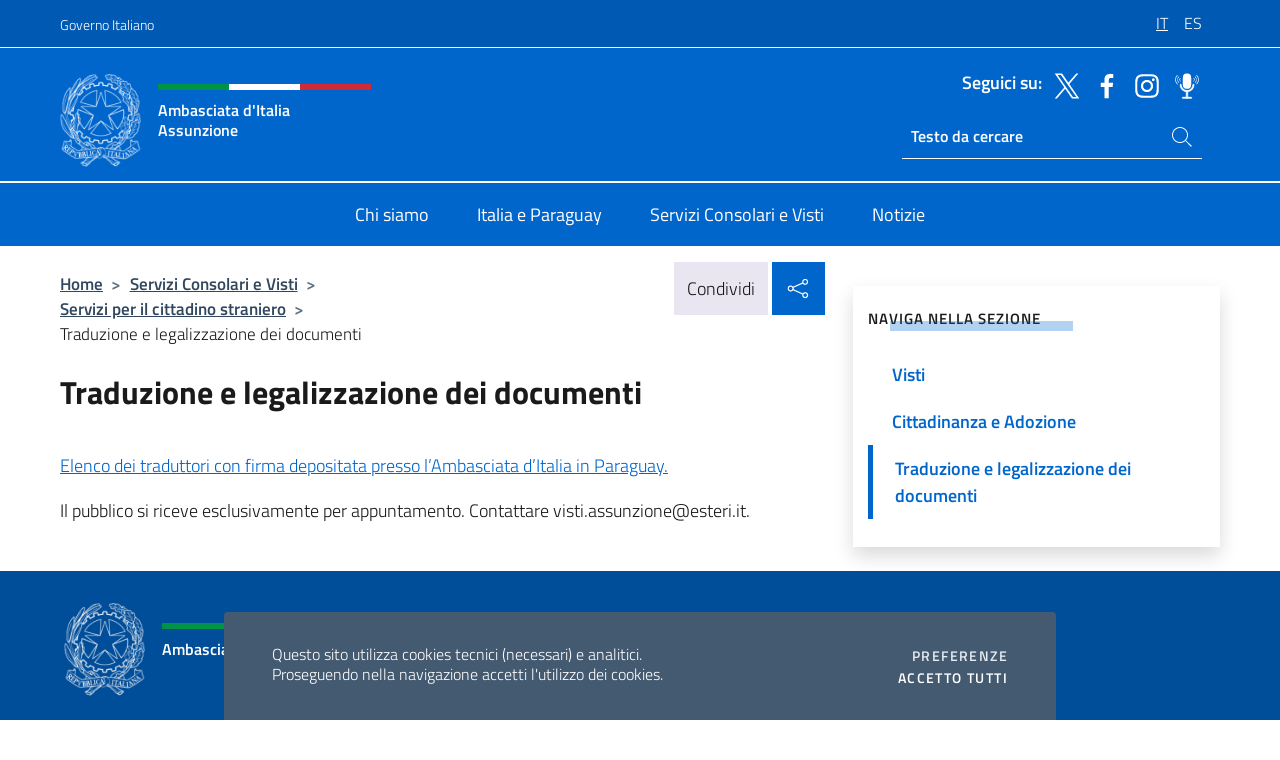

--- FILE ---
content_type: image/svg+xml
request_url: https://ambassunzione.esteri.it/wp-content/themes/sedi-tema/assets/img/social-header/spreaker-ico.svg
body_size: 2003
content:
<svg id="Livello_1" data-name="Livello 1" xmlns="http://www.w3.org/2000/svg" viewBox="0 0 30 30">
  <defs>
    <style>
      .cls-1, .cls-2, .cls-3 {
        fill: #fff;
      }

      .cls-1, .cls-2 {
        stroke: #fff;
        stroke-miterlimit: 10;
      }

      .cls-1 {
        stroke-width: 0.43px;
      }

      .cls-2 {
        stroke-width: 0.71px;
      }
    </style>
  </defs>
  <g>
    <path class="cls-1" d="M19.77,29.51H10.23a.88.88,0,1,1,0-1.76h9.54a.88.88,0,0,1,0,1.76Z"/>
    <path class="cls-2" d="M15,29.27a.88.88,0,0,1-.88-.88V21.21a.88.88,0,1,1,1.76,0v7.18A.88.88,0,0,1,15,29.27Z"/>
    <rect class="cls-3" x="10.23" y="0.51" width="9.55" height="17.8" rx="4.73"/>
    <path class="cls-1" d="M15.05,21.8H15a8.21,8.21,0,0,1-8.21-8.22.88.88,0,0,1,1.75,0A6.47,6.47,0,0,0,15,20.05h.1a6.47,6.47,0,0,0,6.46-6.47.88.88,0,0,1,1.75,0,8.21,8.21,0,0,1-8.21,8.22Z"/>
  </g>
  <g>
    <path class="cls-3" d="M5.89,4.12a.39.39,0,0,0-.55,0,5.13,5.13,0,0,0,0,7.23.43.43,0,0,0,.28.11.39.39,0,0,0,.27-.11.38.38,0,0,0,0-.55,4.33,4.33,0,0,1,0-6.13A.38.38,0,0,0,5.89,4.12Z"/>
    <path class="cls-3" d="M7,9.72a.36.36,0,0,0,.27.12.4.4,0,0,0,.28-.67,2,2,0,0,1-.6-1.44,2,2,0,0,1,.6-1.44A.39.39,0,0,0,7,5.74a2.8,2.8,0,0,0,0,4Z"/>
    <path class="cls-3" d="M4.13,2.9a.39.39,0,0,0-.55-.55,7.63,7.63,0,0,0,0,10.76.39.39,0,0,0,.28.12.37.37,0,0,0,.27-.12.39.39,0,0,0,0-.55A6.84,6.84,0,0,1,4.13,2.9Z"/>
    <path class="cls-3" d="M24.66,4.12a.39.39,0,0,0-.55,0,.38.38,0,0,0,0,.55,4.33,4.33,0,0,1,0,6.13.38.38,0,0,0,0,.55.39.39,0,0,0,.27.11.43.43,0,0,0,.28-.11,5.13,5.13,0,0,0,0-7.23Z"/>
    <path class="cls-3" d="M22.48,5.74a.39.39,0,0,0,0,.55,2,2,0,0,1,.6,1.44,2,2,0,0,1-.6,1.44.4.4,0,0,0,.28.67A.36.36,0,0,0,23,9.72a2.8,2.8,0,0,0,0-4A.39.39,0,0,0,22.48,5.74Z"/>
    <path class="cls-3" d="M25.87,2.35a.39.39,0,0,0,0,.55,6.84,6.84,0,0,1,0,9.66.39.39,0,0,0,0,.55.37.37,0,0,0,.27.12.39.39,0,0,0,.28-.12,7.63,7.63,0,0,0,0-10.76A.39.39,0,0,0,25.87,2.35Z"/>
  </g>
</svg>
